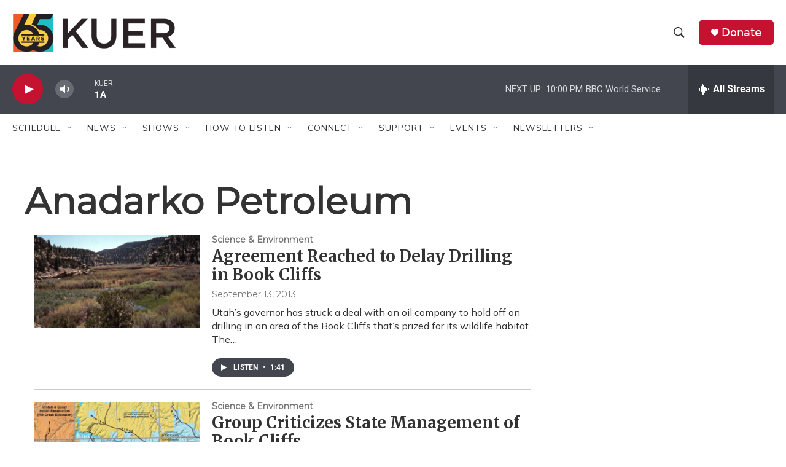

--- FILE ---
content_type: text/html; charset=utf-8
request_url: https://www.google.com/recaptcha/api2/aframe
body_size: 256
content:
<!DOCTYPE HTML><html><head><meta http-equiv="content-type" content="text/html; charset=UTF-8"></head><body><script nonce="0Oraseeb4xPp5jpqT4fDug">/** Anti-fraud and anti-abuse applications only. See google.com/recaptcha */ try{var clients={'sodar':'https://pagead2.googlesyndication.com/pagead/sodar?'};window.addEventListener("message",function(a){try{if(a.source===window.parent){var b=JSON.parse(a.data);var c=clients[b['id']];if(c){var d=document.createElement('img');d.src=c+b['params']+'&rc='+(localStorage.getItem("rc::a")?sessionStorage.getItem("rc::b"):"");window.document.body.appendChild(d);sessionStorage.setItem("rc::e",parseInt(sessionStorage.getItem("rc::e")||0)+1);localStorage.setItem("rc::h",'1769229051182');}}}catch(b){}});window.parent.postMessage("_grecaptcha_ready", "*");}catch(b){}</script></body></html>